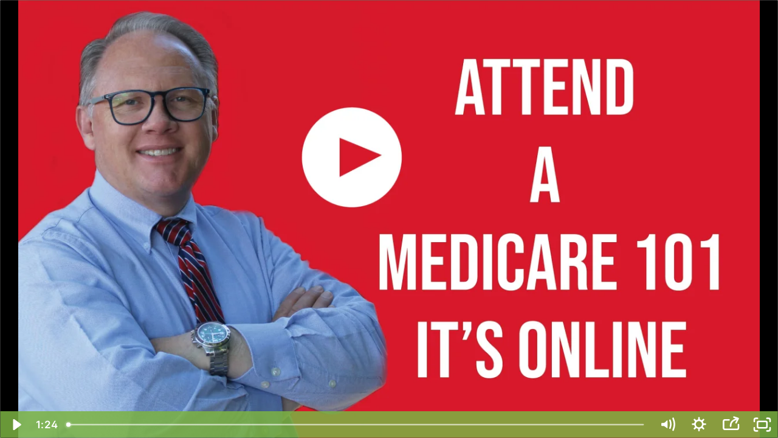

--- FILE ---
content_type: text/html; charset=utf-8
request_url: https://fast.wistia.net/embed/iframe/5lagbqh24f?settingsControls=0&videoFoam=true&autoPlay=0&volume=1
body_size: 2780
content:
<!DOCTYPE html>
<html>
<head>
<meta content='width=device-width, user-scalable=no' name='viewport'>
<meta content='noindex' name='robots'>
<meta content='noindex,indexifembedded' name='googlebot'>
<title>Medicare 101 Class 986-4166</title>
<link rel="alternate" type="application/json+oembed" href="https://fast.wistia.com/oembed.json?url=https%3A%2F%2Ffast.wistia.com%2Fembed%2Fiframe%2F5lagbqh24f" title="Medicare 101 Class 986-4166" />
<meta name="twitter:card" content="player" />
<meta name="twitter:site" content="@wistia" />
<meta name="twitter:title" content="Medicare 101 Class 986-4166" />
<meta name="twitter:url" content="https://fast.wistia.net/embed/iframe/5lagbqh24f?twitter=true" />
<meta name="twitter:description" content="1 min 23 sec video" />
<meta name="twitter:image" content="https://embed-ssl.wistia.com/deliveries/2217dd2facafe13b96916521bfec97e7/file." />
<meta name="twitter:player" content="https://fast.wistia.net/embed/iframe/5lagbqh24f?twitter=true" />
<meta name="twitter:player:width" content="435" />
<meta name="twitter:player:height" content="245" />

<script>
  window._inWistiaIframe = true;
</script>
<style>
  html, body {margin:0;padding:0;overflow:hidden;height:100%;}
  object {border:0;}
  #wistia_video,.wistia_embed {height:100%;width:100%;}
</style>
</head>
<body>
<script>
  function addWindowListener (type, callback) {
    if (window.addEventListener) {
      window.addEventListener(type, callback, false);
    } else if (window.attachEvent) {
      window.attachEvent('on' + type, callback);
    }
  }
  
  window.wistiaPostMessageQueue = [];
  addWindowListener('message', function (event) {
    if (!window._wistiaHasInitialized) {
      wistiaPostMessageQueue.push(event);
    }
  });
</script>
<link as='script' crossorigin='anonymous' href='//fast.wistia.net/assets/external/insideIframe.js' rel='modulepreload'>
<script async src='//fast.wistia.net/assets/external/E-v1.js'></script>
<div class='wistia_embed' id='wistia_video'></div>
<script>
  const swatchPreference =  true;
  if (swatchPreference) {
    document.getElementById('wistia_video').innerHTML = '<div class="wistia_swatch" style="height:100%;left:0;opacity:0;overflow:hidden;position:absolute;top:0;transition:opacity 200ms;width:100%;"><img src="https://fast.wistia.net/embed/medias/5lagbqh24f/swatch" style="filter:blur(5px);height:100%;object-fit:contain;width:100%;" alt="" aria-hidden="true" onload="this.parentNode.style.opacity=1;" /></div>';
  }
</script>
<script>
  window._wq = window._wq || [];
  window._wq.push(function (W) {
    W.iframeInit({"accountId":542680,"accountKey":"wistia-production_542680","analyticsHost":"https://distillery.wistia.net","formsHost":"https://app.wistia.com","formEventsApi":"/form-stream/1.0.0","aspectRatio":1.7777777777777777,"assets":[{"is_enhanced":false,"type":"original","slug":"original","display_name":"Original File","details":{},"width":1920,"height":1080,"size":163969184,"bitrate":15310,"public":true,"status":2,"progress":1.0,"metadata":{"served_by_media_api":1},"url":"https://embed-ssl.wistia.com/deliveries/e2e5a7f5d46baefb18be2f10c6961f39.bin","created_at":1630335554},{"is_enhanced":false,"type":"iphone_video","slug":"mp4_h264_531k","display_name":"360p","details":{},"container":"mp4","codec":"h264","width":640,"height":360,"ext":"mp4","size":5688063,"bitrate":531,"public":true,"status":2,"progress":1.0,"metadata":{"max_bitrate":143819,"early_max_bitrate":116577,"average_bitrate":68017,"av_stream_metadata":"{\"Video\":{\"Codec ID\":\"avc1\"},\"Audio\":{\"Codec ID\":\"mp4a-40-2\"}}"},"url":"https://embed-ssl.wistia.com/deliveries/0c1499070ad29e8b624076d44502934cd96d93b3.bin","created_at":1630335554,"segment_duration":3,"opt_vbitrate":1200},{"is_enhanced":false,"type":"mp4_video","slug":"mp4_h264_300k","display_name":"224p","details":{},"container":"mp4","codec":"h264","width":400,"height":224,"ext":"mp4","size":3212695,"bitrate":300,"public":true,"status":2,"progress":1.0,"metadata":{"max_bitrate":52530,"early_max_bitrate":49345,"average_bitrate":38416,"av_stream_metadata":"{\"Video\":{\"Codec ID\":\"avc1\"},\"Audio\":{\"Codec ID\":\"mp4a-40-2\"}}"},"url":"https://embed-ssl.wistia.com/deliveries/ef7b2007b81b133e4f52d469c02a765cf49eebd2.bin","created_at":1630335554,"segment_duration":3,"opt_vbitrate":300},{"is_enhanced":false,"type":"md_mp4_video","slug":"mp4_h264_818k","display_name":"540p","details":{},"container":"mp4","codec":"h264","width":960,"height":540,"ext":"mp4","size":8763186,"bitrate":818,"public":true,"status":2,"progress":1.0,"metadata":{"max_bitrate":197521,"early_max_bitrate":185697,"average_bitrate":104788,"av_stream_metadata":"{\"Video\":{\"Codec ID\":\"avc1\"},\"Audio\":{\"Codec ID\":\"mp4a-40-2\"}}"},"url":"https://embed-ssl.wistia.com/deliveries/de1b61a40c80125a7d8a3d6d430f9610f8dd1d29.bin","created_at":1630335554,"segment_duration":3,"opt_vbitrate":1800},{"is_enhanced":false,"type":"hd_mp4_video","slug":"mp4_h264_1239k","display_name":"720p","details":{},"container":"mp4","codec":"h264","width":1280,"height":720,"ext":"mp4","size":13267147,"bitrate":1239,"public":true,"status":2,"progress":1.0,"metadata":{"max_bitrate":385257,"early_max_bitrate":281622,"average_bitrate":158646,"av_stream_metadata":"{\"Video\":{\"Codec ID\":\"avc1\"},\"Audio\":{\"Codec ID\":\"mp4a-40-2\"}}"},"url":"https://embed-ssl.wistia.com/deliveries/c8110df8493e119d58e38cabfd7fe3a567cce139.bin","created_at":1630335554,"segment_duration":3,"opt_vbitrate":3750},{"is_enhanced":false,"type":"hd_mp4_video","slug":"mp4_h264_2277k","display_name":"1080p","details":{},"container":"mp4","codec":"h264","width":1920,"height":1080,"ext":"mp4","size":24375062,"bitrate":2277,"public":true,"status":2,"progress":1.0,"metadata":{"max_bitrate":584745,"early_max_bitrate":492937,"average_bitrate":291473,"av_stream_metadata":"{\"Video\":{\"Codec ID\":\"avc1\"},\"Audio\":{\"Codec ID\":\"mp4a-40-2\"}}"},"url":"https://embed-ssl.wistia.com/deliveries/6fa2710b8341ff6db704b284981704a78ec3d84e.bin","created_at":1630335554,"segment_duration":3,"opt_vbitrate":5625},{"is_enhanced":false,"type":"storyboard","slug":"storyboard_2000x1921","display_name":"Storyboard","details":{},"width":2000,"height":1921,"ext":"jpg","size":1729039,"bitrate":0,"public":true,"status":2,"progress":1.0,"metadata":{"frame_width":200,"frame_height":113,"frame_count":167,"av_stream_metadata":"null","aspect_ratio":1.7777777777777777},"url":"https://embed-ssl.wistia.com/deliveries/c08ac839d7e1a13ff16b7184f813853a31808009.bin","created_at":1630335554},{"is_enhanced":false,"type":"still_image","slug":"still_image_2000x1181","display_name":"Thumbnail Image","details":{},"width":2000,"height":1181,"size":276106,"bitrate":0,"public":true,"status":2,"progress":1.0,"metadata":{"served_by_media_api":1},"url":"https://embed-ssl.wistia.com/deliveries/2217dd2facafe13b96916521bfec97e7.bin","created_at":1630337234}],"branding":false,"createdAt":1630335554,"distilleryUrl":"https://distillery.wistia.com/x","duration":83.617,"enableCustomerLogo":true,"firstEmbedForAccount":false,"firstShareForAccount":false,"availableTranscripts":[],"hashedId":"5lagbqh24f","mediaId":77938644,"mediaKey":"wistia-production_77938644","mediaType":"Video","name":"Medicare 101 Class 986-4166","preloadPreference":null,"progress":1.0,"protected":false,"projectId":6154288,"seoDescription":"a Medicare Guide Dgtl Fnc Sept 21 video","showAbout":true,"status":2,"type":"Video","playableWithoutInstantHls":true,"stats":{"loadCount":1245,"playCount":65,"uniqueLoadCount":1054,"uniquePlayCount":64,"averageEngagement":0.232734},"trackingTransmitInterval":10,"liveStreamEventDetails":null,"integrations":{},"hls_enabled":true,"embed_options":{"opaqueControls":false,"playerColor":"7cb342","playerColorGradient":{"on":false,"colors":[["#1e71e7",0],["#84d7ff",1]]},"plugin":{"midrollLink-v1":{"links":[{"name":"annotation_1630337027829_212","time":"2.4","duration":"10.76","text":"David Patrick","url":"","active":"false","position":"left","conversionOpportunityKey":"wistia-production_5839186"},{"text":"Click here to Enroll in Medicare 101","url":"https://event.webinarjam.com/register/32/8rzxvan7","time":"26.882245","duration":"55.787755000000004","name":"annotation_1630474257705_174","active":"false","conversionOpportunityKey":"wistia-production_5845115"}],"on":"true"},"postRoll-v1":{"rewatch":"true","text":"Get Enrolled In Class\nIt's Free!\nClick -\u0026gt;Here\u0026lt;- or Call (435)986-4166 Today","link":"https://event.webinarjam.com/register/32/8rzxvan7","time":"end","autoSize":"true","style":{"backgroundColor":"#303030"},"ctaType":"text","conversionOpportunityKey":"wistia-production_5839423","raw":"\u003ca href=\"tel:4359864166\"\u003eGet Your Free Appointment! Enter Your Info Below Or Click Here to Call (435)986-4166 Today\u003c/a\u003e","on":"true"},"share":{"channels":"email-facebook-twitter-linkedIn","pageTitle":"AgingIntoMedicare_Web","pageUrl":"https://imapatrick.wistia.com/medias/ocr6gghk1p","tweetText":"{media_name}","overrideUrl":"false","on":"true","conversionOpportunityKey":"wistia-production_5839051"}},"volumeControl":"true","fullscreenButton":"true","controlsVisibleOnLoad":"true","bpbTime":"false","vulcan":true,"branding":"false","showCustomerLogo":"false","unalteredStillImageAsset":{"url":"https://embed-ssl.wistia.com/deliveries/2217dd2facafe13b96916521bfec97e7.jpg","width":"2000","height":"1181"},"thumbnailAltText":"New To Medicare?","playButton":"false","smallPlayButton":"true","playbar":"true","settingsControl":"true","playbackRateControl":"true","qualityControl":"true","newRoundedIcons":true,"shouldShowCaptionsSettings":true},"embedOptions":{"opaqueControls":false,"playerColor":"7cb342","playerColorGradient":{"on":false,"colors":[["#1e71e7",0],["#84d7ff",1]]},"plugin":{"midrollLink-v1":{"links":[{"name":"annotation_1630337027829_212","time":"2.4","duration":"10.76","text":"David Patrick","url":"","active":"false","position":"left","conversionOpportunityKey":"wistia-production_5839186"},{"text":"Click here to Enroll in Medicare 101","url":"https://event.webinarjam.com/register/32/8rzxvan7","time":"26.882245","duration":"55.787755000000004","name":"annotation_1630474257705_174","active":"false","conversionOpportunityKey":"wistia-production_5845115"}],"on":"true"},"postRoll-v1":{"rewatch":"true","text":"Get Enrolled In Class\nIt's Free!\nClick -\u0026gt;Here\u0026lt;- or Call (435)986-4166 Today","link":"https://event.webinarjam.com/register/32/8rzxvan7","time":"end","autoSize":"true","style":{"backgroundColor":"#303030"},"ctaType":"text","conversionOpportunityKey":"wistia-production_5839423","raw":"\u003ca href=\"tel:4359864166\"\u003eGet Your Free Appointment! Enter Your Info Below Or Click Here to Call (435)986-4166 Today\u003c/a\u003e","on":"true"},"share":{"channels":"email-facebook-twitter-linkedIn","pageTitle":"AgingIntoMedicare_Web","pageUrl":"https://imapatrick.wistia.com/medias/ocr6gghk1p","tweetText":"{media_name}","overrideUrl":"false","on":"true","conversionOpportunityKey":"wistia-production_5839051"}},"volumeControl":"true","fullscreenButton":"true","controlsVisibleOnLoad":"true","bpbTime":"false","vulcan":true,"branding":"false","showCustomerLogo":"false","unalteredStillImageAsset":{"url":"https://embed-ssl.wistia.com/deliveries/2217dd2facafe13b96916521bfec97e7.jpg","width":"2000","height":"1181"},"thumbnailAltText":"New To Medicare?","playButton":"false","smallPlayButton":"true","playbar":"true","settingsControl":"true","playbackRateControl":"true","qualityControl":"true","newRoundedIcons":true,"shouldShowCaptionsSettings":true}}, {});
    window._wistiaHasInitialized = true;
  });
</script>
</body>
</html>
